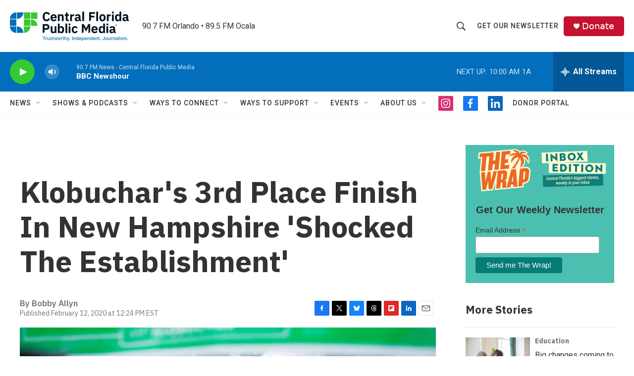

--- FILE ---
content_type: text/html; charset=utf-8
request_url: https://www.google.com/recaptcha/api2/aframe
body_size: 183
content:
<!DOCTYPE HTML><html><head><meta http-equiv="content-type" content="text/html; charset=UTF-8"></head><body><script nonce="vSsTkwdQnkHdQEvuTEJQng">/** Anti-fraud and anti-abuse applications only. See google.com/recaptcha */ try{var clients={'sodar':'https://pagead2.googlesyndication.com/pagead/sodar?'};window.addEventListener("message",function(a){try{if(a.source===window.parent){var b=JSON.parse(a.data);var c=clients[b['id']];if(c){var d=document.createElement('img');d.src=c+b['params']+'&rc='+(localStorage.getItem("rc::a")?sessionStorage.getItem("rc::b"):"");window.document.body.appendChild(d);sessionStorage.setItem("rc::e",parseInt(sessionStorage.getItem("rc::e")||0)+1);localStorage.setItem("rc::h",'1768834664999');}}}catch(b){}});window.parent.postMessage("_grecaptcha_ready", "*");}catch(b){}</script></body></html>